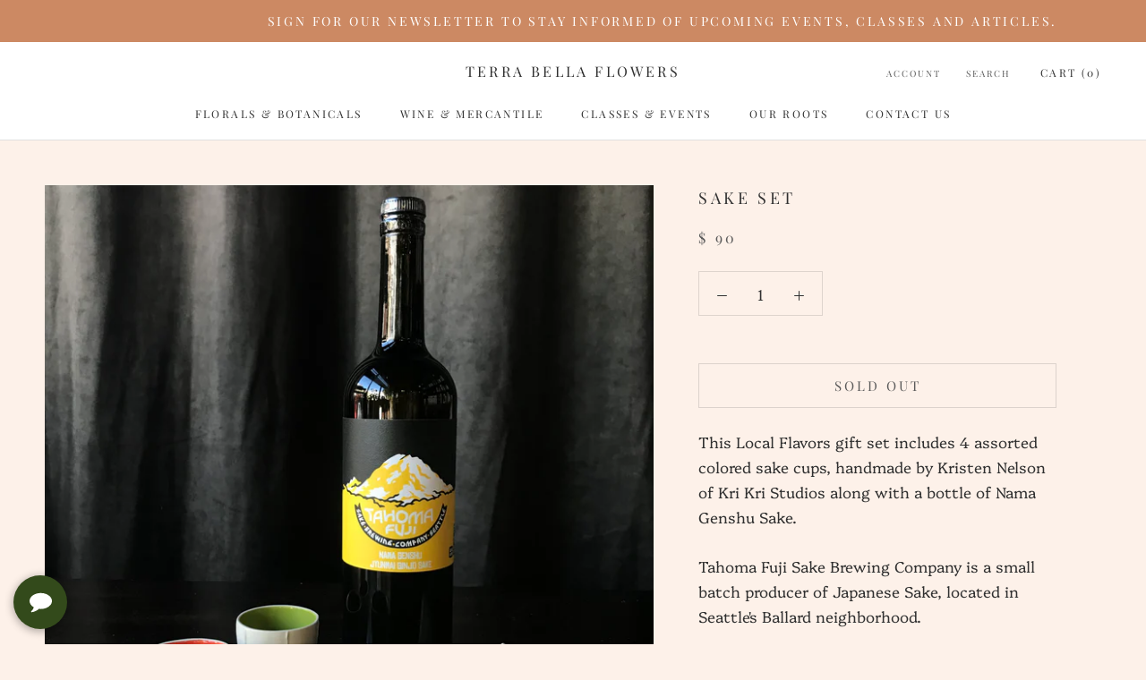

--- FILE ---
content_type: text/javascript
request_url: https://www.terrabellaflowers.com/cdn/shop/t/32/assets/custom.js?v=183944157590872491501765127370
body_size: -769
content:
//# sourceMappingURL=/cdn/shop/t/32/assets/custom.js.map?v=183944157590872491501765127370
